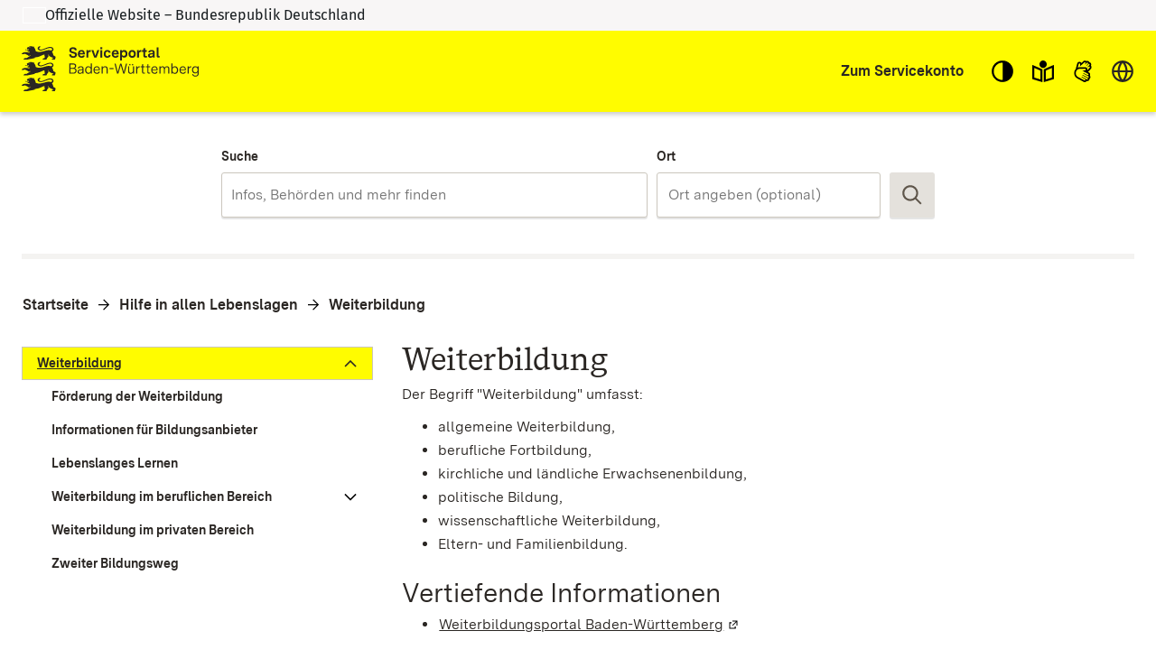

--- FILE ---
content_type: text/css; charset=UTF-8
request_url: https://www.service-bw.de/zufi/assets/fonts/fonts.css?t=1.203.7
body_size: -693
content:
@font-face{font-family:"BaWueSerif";font-style:normal;font-weight:400;src:url(BaWueSerif-Regular.woff) format("woff"),url(BaWueSerif-Regular.ttf) format("truetype")}@font-face{font-family:"BaWueSerif";font-style:normal;font-weight:700;src:url(BaWueSerif-Bold.woff) format("woff"),url(BaWueSerif-Bold.ttf) format("truetype")}@font-face{font-family:BaWueSans;font-style:normal;font-weight:500;src:url(BaWueSans-Regular.woff) format("woff"),url(BaWueSans-Regular.ttf) format("truetype")}@font-face{font-family:BaWueSans;font-style:italic;font-weight:500;src:url(BaWueSans-RegularItalic.woff) format("woff"),url(BaWueSans-RegularItalic.ttf) format("truetype")}@font-face{font-family:BaWueSans;font-style:normal;font-weight:700;src:url(BaWueSans-Bold.woff) format("woff"),url(BaWueSans-Bold.ttf) format("truetype")}@font-face{font-family:BaWueSans;font-style:italic;font-weight:700;src:url(BaWueSans-BoldItalic.woff) format("woff"),url(BaWueSans-BoldItalic.ttf) format("truetype")}@font-face{font-family:BaWueSans;font-style:normal;font-weight:600;src:url(BaWueSans-SemiBold.woff) format("woff"),url(BaWueSans-SemiBold.ttf) format("truetype")}@font-face{font-family:BaWueSans;font-style:italic;font-weight:600;src:url(BaWueSans-SemiBoldItalic.woff) format("woff"),url(BaWueSans-SemiBoldItalic.ttf) format("truetype")}@font-face{font-family:GL-Nummernschild;font-style:normal;font-weight:400;src:url(GL-Nummernschild-Mtl.woff) format("woff"),url(GL-Nummernschild-Mtl.ttf) format("truetype")}@font-face{font-family:Noto Sans Regular;src:url(NotoSans-Regular.woff2) format("woff2"),url(NotoSans-Regular.woff) format("woff")}@font-face{font-family:Noto Sans Bold;src:url(NotoSans-Bold.woff2) format("woff2"),url(NotoSans-Bold.woff) format("woff")}@font-face{font-family:Fira Sans Regular;src:url(FiraSans-Regular.woff2) format("woff2")}

--- FILE ---
content_type: image/svg+xml
request_url: https://www.service-bw.de/zufi/assets/images/logo_white.svg
body_size: 20686
content:
<?xml version="1.0" encoding="UTF-8"?>
<svg id="Ebene_1" data-name="Ebene 1" xmlns="http://www.w3.org/2000/svg" width="781.13" height="199.6" viewBox="0 0 781.13 199.6">
  <defs>
    <style>
      .cls-1 {
        fill: none;
      }

      .cls-2 {
        fill: #fff;
      }
    </style>
  </defs>
  <path class="cls-1" d="M331.79,93.66c-2.94,0-5.25.86-6.91,2.59-1.66,1.73-2.69,4.13-3.07,7.2h18.82c-.21-3.16-1.02-5.58-2.43-7.26-1.41-1.69-3.54-2.53-6.4-2.53Z"/>
  <path class="cls-1" d="M586.64,93.66c-2.94,0-5.25.86-6.91,2.59-1.66,1.73-2.69,4.13-3.07,7.2h18.82c-.21-3.16-1.02-5.58-2.43-7.26s-3.54-2.53-6.4-2.53Z"/>
  <path class="cls-1" d="M487.58,25.34c-2.43,0-4.33.78-5.7,2.34s-2.05,3.91-2.05,7.07.69,5.46,2.08,7.04c1.39,1.58,3.27,2.37,5.66,2.37s4.34-.79,5.73-2.37c1.39-1.58,2.08-3.92,2.08-7.04s-.69-5.46-2.08-7.04c-1.39-1.58-3.3-2.37-5.73-2.37Z"/>
  <path class="cls-1" d="M450.4,25.28c-2.39,0-4.33.76-5.82,2.27-1.49,1.52-2.24,3.79-2.24,6.82s.75,5.39,2.24,6.94c1.49,1.56,3.43,2.34,5.82,2.34s4.26-.78,5.73-2.34,2.21-3.85,2.21-6.88-.73-5.37-2.18-6.88c-1.45-1.51-3.37-2.27-5.76-2.27Z"/>
  <path class="cls-1" d="M578.59,37.44v-1.79c-1.24.47-2.69.81-4.35,1.02l-3.71.58c-1.49.21-2.7.61-3.62,1.18-.92.58-1.38,1.53-1.38,2.85s.43,2.24,1.28,2.88c.85.64,2.05.96,3.58.96,2.43,0,4.4-.7,5.92-2.11,1.51-1.41,2.27-3.26,2.27-5.57Z"/>
  <path class="cls-1" d="M33.4,75.6c.7,2.3,4.1,1.7,4.2-.8-1.3-.2-3,0-4.2.8Z"/>
  <path class="cls-1" d="M413.41,24.26c-2.22,0-3.96.6-5.22,1.79-1.26,1.2-2.08,2.99-2.46,5.38h14.72c-.26-4.78-2.6-7.17-7.04-7.17Z"/>
  <path class="cls-1" d="M294.8,93.72c-3.37,0-5.87,1.15-7.49,3.46-1.62,2.3-2.43,5.29-2.43,8.96s.8,6.71,2.4,8.99c1.6,2.28,4.08,3.42,7.46,3.42s5.91-1.17,7.62-3.52c1.71-2.35,2.56-5.38,2.56-9.09s-.84-6.57-2.53-8.83c-1.69-2.26-4.21-3.39-7.58-3.39Z"/>
  <path class="cls-1" d="M33.4,145.3c.7,2.3,4.1,1.7,4.2-.8-1.3-.2-3,0-4.2.8Z"/>
  <path class="cls-1" d="M263.78,24.26c-2.22,0-3.96.6-5.22,1.79-1.26,1.2-2.08,2.99-2.46,5.38h14.72c-.26-4.78-2.6-7.17-7.04-7.17Z"/>
  <path class="cls-1" d="M258.07,107.54c-4.44.56-6.66,2.48-6.66,5.76,0,1.84.6,3.21,1.79,4.13,1.19.92,2.75,1.38,4.67,1.38s3.67-.43,5.25-1.28c1.58-.85,2.85-2.07,3.81-3.65.96-1.58,1.44-3.43,1.44-5.57v-3.07c-1.37.73-3.18,1.24-5.44,1.54l-4.86.77Z"/>
  <path class="cls-1" d="M233.4,94.26c1.51-1.51,2.27-3.34,2.27-5.47,0-1.96-.66-3.6-1.98-4.93-1.32-1.32-3.22-1.98-5.7-1.98h-12.54v14.66h11.46c2.82,0,4.98-.76,6.5-2.27Z"/>
  <path class="cls-1" d="M675.6,93.91c-3.41,0-6,1.14-7.74,3.42-1.75,2.28-2.62,5.3-2.62,9.06s.85,6.63,2.56,8.9c1.71,2.26,4.25,3.39,7.62,3.39s5.92-1.15,7.52-3.46c1.6-2.3,2.4-5.33,2.4-9.09s-.78-6.68-2.34-8.9c-1.56-2.22-4.02-3.33-7.39-3.33Z"/>
  <path class="cls-1" d="M711.43,93.66c-2.94,0-5.25.86-6.91,2.59-1.66,1.73-2.69,4.13-3.07,7.2h18.82c-.21-3.16-1.02-5.58-2.43-7.26-1.41-1.69-3.54-2.53-6.4-2.53Z"/>
  <path class="cls-1" d="M766.54,93.72c-2.94,0-5.37,1-7.26,3.01-1.9,2.01-2.85,4.91-2.85,8.7s.92,6.51,2.75,8.51c1.83,2.01,4.22,3.01,7.17,3.01s5.31-.97,7.23-2.91c1.92-1.94,2.88-4.83,2.88-8.67s-.93-6.58-2.78-8.61c-1.86-2.03-4.23-3.04-7.14-3.04Z"/>
  <path class="cls-1" d="M33.4,5.8c.7,2.3,4.1,1.7,4.2-.8-1.3-.2-3,0-4.2.8Z"/>
  <path class="cls-1" d="M228.44,100.7h-12.99v17.02h12.67c3.03,0,5.35-.85,6.98-2.56,1.62-1.71,2.43-3.75,2.43-6.14s-.8-4.27-2.4-5.89c-1.6-1.62-3.83-2.43-6.69-2.43Z"/>
  <path class="cls-2" d="M20,18.3c4.5.5,7.4-.4,8.5-.7,1.2-.4,1.3-1.4,1-2-2.3.6-5,1.2-8.6.8-3.9-.4-4.7-2.5-4.7-3.9h-.1l-.1-.1v.2c-.1.1-.2.3-.2.4-1,2.2,0,4.9,4.2,5.3Z"/>
  <path class="cls-2" d="M28.5,87.3c1.2-.4,1.3-1.4,1-2-2.3.6-5,1.3-8.6.8-3.9-.4-4.7-2.5-4.7-3.9h-.1l-.1-.1v.2c-.1.1-.2.3-.2.4-1,2.2,0,4.9,4.2,5.3,4.5.5,7.4-.4,8.5-.7Z"/>
  <path class="cls-2" d="M149,186.7c-1.4-1.4-3-2.6-4.5-3.5-2.5-1.5-4.6-2.4-4.6-2.4-.2-2.7-1.5-7-3.2-11-1-2.3-2.2-4.5-3.5-6.1l.3.3c4.1-1,7.1-5.3,6.8-10.2-.4-6.1-6.1-12.5-19.7-9.8-5,1-9,2.4-12.9,4-4,1.7-7.9,3.5-12.5,5.1-4.7,1.6-8.6,2.4-11.7,2.1-2.8-.2-4.9-1.3-6.1-3.1-1.7-2.5.8-5.1,1.8-5.8,1.9-1.2,3.6-3.3,2.6-6.8-1.8.3-5,1.4-7.6,3.4-2.1,1.6-3.8,3.9-3.8,7,.1,4.2,3,7.5,7.8,8.6,3.2.7,5.8,1,8.8.6,4.3-.6,9.7-2.5,19.3-6.1,9-3.4,14-4.9,17.9-5.1,2.5-.1,4.4.2,6.6,1,1.4.5,2.3,1.3,3,2.1.8,1,1,2.2,1,3.3-.2,2.1-1.7,4.1-4,4.6h-1.7c-.7-.1-1.5-.2-2.4-.4-2.6-.5-6.1-1.1-11.6-.5-3.3.3-7.3,1.1-12.2,2.7-10.2,3.3-17.9,4.6-23.8,4.8-8.4.3-13.3-1.6-17.1-3.1-.4-3.7-1.2-6.7-2.3-9.1-1.7-3.9-4-6.4-5.5-7.7,0,0,.9-.5,1.3-3.5-2.2-.4-5.2.8-5.2.8,0,0-5.6-3.6-13.2-2.3-2.9.5-4.3,1.3-5.1,2.6-6.1,2.2-6.6,2.6-8.1,3.5-.9.7-.9,1.2-.9,1.7s.3.8.4.9c.2.2.3.4.3.7.1,1.7.1,2.3.6,3.7.2.6.8.5,1.4.3,4-1.5,5.7.4,5.7,2.1,0,1.5-.8,2.9-3.7,3.1h-1.3c-.4,0-.7,0-.7.6,0,.4.9,2.7,1,3.1.4,1.2.7,1.4,1.7,1.4,1.9,0,4.4-.5,5.2-.7,0,0-.1,2.5.7,5.8-6.7-2.5-11.8-3.2-17.5-3-5.6.2-9.4,1.4-11.9,2.8-4.5,2.5-4.9,5.7-4.9,5.7,0,0,6.5,1.5,9.2.8,1.8-.6,3-2.3,3-2.3,0,0,4.3.9,9.9,3.9,2.8,1.5,6,3.5,9.2,6.3.1,0,7.5-2.9,7.8-3,.2-.1.4-.1.6.2.2.2.1.5-.1.6-.7.6-5.2,3.6-9.8,6.3-3,1.8-6.2,3.7-9,5.4-2.2-.3-3.2-.3-5.2-.3-4.4.1-7.3,3.9-7.3,6.7h17c.7-.2,7.8-1.7,15-3.1,5.2-1,10.4-2,13.3-2.6,1.3-.2,1.9-.4,2.2-.4.5-.1.9-.2,1.4-.6.2-.2.4-.5.6-1,.1-.4.7-2.1.7-2.1l3.7-.4c4.9-.4,9.3-1.4,13.3-2.7,5.1-1.6,9.5-3.7,13.3-5.5,4.7-2.2,8.6-4.1,11.9-4.2-.5,3.3.3,5.9.8,8.4.5,2.4.8,4.8-.5,7.7-9.9,0-8.8,6.6-8.8,6.6h17.1s1.2-3.8,4-8.2c1.4-2.1,3.2-4.4,5.4-6.4.4-.4.3-.8.1-1.1-1.9-2.4-2.9-6.9-3.1-7.8v-.2c0-.2,0-.5.3-.5.3-.1.5,0,.5.2.1.1.1.2.1.3,0,.2.2.4.2.6.1.4.4,1,.8,1.7.8,1.4,1.9,3,3.6,4.6,2.2,2.1,5,3.7,7.7,5,3.3,1.5,6.6,2.6,9,3.3,2.8.8,3.1,1.7,3.1,2h-1.2c-1.4.2-3,.3-4.9,2.1-1.9,1.8-1.5,4.3-1.5,4.3h11.8c1.5,0,2.1-.9,2.6-2.6.3-1.1,1.7-6.7,1.8-7.1.5-1.7,0-2.6-.6-3.1ZM33.4,145.3c1.2-.8,2.9-1,4.2-.8-.1,2.5-3.5,3.1-4.2.8Z"/>
  <path class="cls-2" d="M149,47.2c-1.4-1.4-3-2.6-4.5-3.5-2.5-1.5-4.6-2.4-4.6-2.4-.2-2.7-1.5-7-3.2-11-1-2.3-2.2-4.5-3.5-6.1l.3.3c4.1-1,7.1-5.3,6.8-10.2-.4-6.1-6.1-12.5-19.7-9.8-5,1-9,2.4-12.9,4-4,1.7-7.9,3.5-12.5,5.1-4.7,1.6-8.6,2.4-11.7,2.1-2.8-.2-4.9-1.3-6.1-3.1-1.7-2.5.8-5.1,1.8-5.8,1.9-1.2,3.6-3.3,2.6-6.8-1.8.3-5,1.4-7.6,3.4-2.1,1.6-3.8,3.9-3.8,7,.1,4.2,3,7.5,7.8,8.6,3.2.7,5.8,1,8.8.6,4.3-.6,9.7-2.5,19.3-6.1,9-3.4,14-4.9,17.9-5.1,2.5-.1,4.4.2,6.6,1,1.4.5,2.3,1.3,3,2.1.8,1,1,2.2,1,3.3-.2,2.1-1.7,4.1-4,4.6h-1.7c-.7-.1-1.5-.2-2.4-.4-2.6-.5-6.1-1.1-11.6-.5-3.3.3-7.3,1.1-12.2,2.7-10.2,3.3-17.9,4.6-23.8,4.8-8.4.3-13.3-1.6-17.1-3.1-.4-3.7-1.2-6.7-2.3-9.1-1.7-3.9-4-6.4-5.5-7.7,0,0,.9-.5,1.3-3.5-2.2-.4-5.2.8-5.2.8,0,0-5.6-3.6-13.2-2.3-2.9.5-4.3,1.3-5.1,2.6-6.1,2.2-6.6,2.6-8.1,3.5-.9.7-.9,1.2-.9,1.7s.3.8.4.9c.2.2.3.4.3.7.1,1.7.1,2.3.6,3.7.2.6.8.5,1.4.3,4-1.5,5.7.4,5.7,2.1,0,1.5-.8,2.9-3.7,3.1h-1.3c-.4,0-.7,0-.7.6,0,.4.9,2.7,1,3.1.4,1.2.7,1.4,1.7,1.4,1.9,0,4.4-.5,5.2-.7,0,0-.1,2.5.7,5.8-6.7-2.5-11.8-3.2-17.5-3-5.6.2-9.4,1.4-11.9,2.8-4.5,2.5-4.9,5.7-4.9,5.7,0,0,6.5,1.5,9.2.8,1.8-.6,3-2.3,3-2.3,0,0,4.3.9,9.9,3.9,2.8,1.5,6,3.5,9.2,6.3.1,0,7.5-2.9,7.8-3,.2-.1.4-.1.6.2.2.2.1.5-.1.6-.7.6-5.2,3.6-9.8,6.3-3,1.8-6.2,3.7-9,5.4-2.2-.3-3.2-.3-5.2-.3-4.4.1-7.3,3.9-7.3,6.7h17c.7-.2,7.8-1.7,15-3.1,5.2-1,10.4-2,13.3-2.6,1.3-.2,1.9-.4,2.2-.4.5-.1.9-.2,1.4-.6.2-.2.4-.5.6-1,.1-.4.7-2.1.7-2.1l3.7-.4c4.9-.4,9.3-1.4,13.3-2.7,5.1-1.6,9.5-3.7,13.3-5.5,4.7-2.2,8.6-4.1,11.9-4.2-.5,3.3.3,5.9.8,8.4.5,2.4.8,4.8-.5,7.7-9.9,0-8.8,6.6-8.8,6.6h17.1s1.2-3.8,4-8.2c1.4-2.1,3.2-4.4,5.4-6.4.4-.4.3-.8.1-1.1-1.9-2.4-2.9-6.9-3.1-7.8v-.2c0-.2,0-.5.3-.5.3-.1.5,0,.5.2.1.1.1.2.1.3,0,.2.2.4.2.6.1.4.4,1,.8,1.7.8,1.4,1.9,3,3.6,4.6,2.2,2.1,5,3.7,7.7,5,3.3,1.5,6.6,2.6,9,3.3,2.8.8,3.1,1.7,3.1,2h-1.2c-1.4.2-3,.3-4.9,2.1-1.9,1.8-1.5,4.3-1.5,4.3h11.8c1.5,0,2.1-.9,2.6-2.6.3-1.1,1.7-6.7,1.8-7.1.5-1.7,0-2.6-.6-3.1ZM33.4,5.8c1.2-.8,2.9-1,4.2-.8-.1,2.5-3.5,3.1-4.2.8Z"/>
  <path class="cls-2" d="M28.5,157.1c1.2-.4,1.3-1.4,1-2-2.3.6-5,1.3-8.6.8-3.9-.4-4.7-2.5-4.7-3.9h-.1l-.1-.1v.2c-.1.1-.2.3-.2.4-1,2.2,0,4.9,4.2,5.3,4.5.5,7.4-.4,8.5-.7Z"/>
  <path class="cls-2" d="M149,117c-1.4-1.4-3-2.6-4.5-3.5-2.5-1.5-4.6-2.4-4.6-2.4-.2-2.7-1.5-7-3.2-11-1-2.3-2.2-4.5-3.5-6.1l.3.3c4.1-1,7.1-5.3,6.8-10.2-.4-6.1-6.1-12.5-19.7-9.8-5,1-9,2.4-12.9,4-4,1.7-7.9,3.5-12.5,5.1-4.7,1.6-8.6,2.4-11.7,2.1-2.8-.2-4.9-1.3-6.1-3.1-1.7-2.5.8-5.1,1.8-5.8,1.9-1.2,3.6-3.3,2.6-6.8-1.8.3-5,1.4-7.6,3.4-2.1,1.6-3.8,3.9-3.8,7,.1,4.2,3,7.5,7.8,8.6,3.2.7,5.8,1,8.8.6,4.3-.6,9.7-2.5,19.3-6.1,9-3.4,14-4.9,17.9-5.1,2.5-.1,4.4.2,6.6,1,1.4.5,2.3,1.3,3,2.1.8,1,1,2.2,1,3.3-.2,2.1-1.7,4.1-4,4.6h-1.7c-.7-.1-1.5-.2-2.4-.4-2.6-.5-6.1-1.1-11.6-.5-3.3.3-7.3,1.1-12.2,2.7-10.2,3.3-17.9,4.6-23.8,4.8-8.4.3-13.3-1.6-17.1-3.1-.4-3.7-1.2-6.7-2.3-9.1-1.7-3.9-4-6.4-5.5-7.7,0,0,.9-.5,1.3-3.5-2.2-.4-5.2.8-5.2.8,0,0-5.6-3.6-13.2-2.3-2.9.5-4.3,1.3-5.1,2.6-6.1,2.2-6.6,2.6-8.1,3.5-.9.7-.9,1.2-.9,1.7s.3.8.4.9c.2.2.3.4.3.7.1,1.7.1,2.3.6,3.7.2.6.8.5,1.4.3,4-1.5,5.7.4,5.7,2.1,0,1.5-.8,2.9-3.7,3.1h-1.3c-.4,0-.7,0-.7.6,0,.4.9,2.7,1,3.1.4,1.2.7,1.4,1.7,1.4,1.9,0,4.4-.5,5.2-.7,0,0-.1,2.5.7,5.8-6.7-2.5-11.8-3.2-17.5-3-5.6.2-9.4,1.4-11.9,2.8-4.5,2.5-4.9,5.7-4.9,5.7,0,0,6.5,1.5,9.2.8,1.8-.6,3-2.3,3-2.3,0,0,4.3.9,9.9,3.9,2.8,1.5,6,3.5,9.2,6.3.1,0,7.5-2.9,7.8-3,.2-.1.4-.1.6.2.2.2.1.5-.1.6-.7.6-5.2,3.6-9.8,6.3-3,1.8-6.2,3.7-9,5.4-2.2-.3-3.2-.3-5.2-.3-4.4.1-7.3,3.9-7.3,6.7h17c.7-.2,7.8-1.7,15-3.1,5.2-1,10.4-2,13.3-2.6,1.3-.2,1.9-.4,2.2-.4.5-.1.9-.2,1.4-.6.2-.2.4-.5.6-1,.1-.4.7-2.1.7-2.1l3.7-.4c4.9-.4,9.3-1.4,13.3-2.7,5.1-1.6,9.5-3.7,13.3-5.5,4.7-2.2,8.6-4.1,11.9-4.2-.5,3.3.3,5.9.8,8.4.5,2.4.8,4.8-.5,7.7-9.9,0-8.8,6.6-8.8,6.6h17.1s1.2-3.8,4-8.2c1.4-2.1,3.2-4.4,5.4-6.4.4-.4.3-.8.1-1.1-1.9-2.4-2.9-6.9-3.1-7.8v-.2c0-.2,0-.5.3-.5.3-.1.5,0,.5.2.1.1.1.2.1.3,0,.2.2.4.2.6.1.4.4,1,.8,1.7.8,1.4,1.9,3,3.6,4.6,2.2,2.1,5,3.7,7.7,5,3.3,1.5,6.6,2.6,9,3.3,2.8.8,3.1,1.7,3.1,2h-1.2c-1.4.2-3,.3-4.9,2.1-1.9,1.8-1.5,4.3-1.5,4.3h11.8c1.5,0,2.1-.9,2.6-2.6.3-1.1,1.7-6.7,1.8-7.1.5-1.7,0-2.6-.6-3.1ZM33.4,75.6c1.2-.8,2.9-1,4.2-.8-.1,2.5-3.5,3.1-4.2.8Z"/>
  <path class="cls-2" d="M232.04,26.11l-6.14-1.66c-2.3-.64-4.03-1.39-5.18-2.24-1.15-.85-1.73-2.15-1.73-3.9,0-3.67,2.45-5.5,7.36-5.5,5.16,0,8,2.22,8.51,6.66l8.45-1.79c-.55-4.01-2.35-7.07-5.38-9.18-3.03-2.11-6.81-3.17-11.33-3.17-4.78,0-8.67,1.14-11.68,3.42-3.01,2.28-4.51,5.64-4.51,10.08,0,3.5,1.02,6.24,3.07,8.22,2.05,1.98,5.23,3.53,9.54,4.64l6.21,1.73c2.05.55,3.58,1.27,4.61,2.14,1.02.88,1.54,2.1,1.54,3.68,0,1.79-.65,3.18-1.95,4.16-1.3.98-3.19,1.47-5.66,1.47-5.93,0-9.24-2.96-9.92-8.9l-8.51,1.79c.34,3.07,1.37,5.71,3.07,7.9,1.71,2.2,3.87,3.86,6.5,4.99s5.51,1.7,8.67,1.7,5.86-.53,8.35-1.6c2.5-1.07,4.47-2.66,5.92-4.77,1.45-2.11,2.18-4.68,2.18-7.71,0-3.37-.97-5.98-2.91-7.84-1.94-1.86-4.96-3.3-9.06-4.32Z"/>
  <path class="cls-2" d="M263.78,17.6c-3.41,0-6.32.76-8.7,2.27-2.39,1.51-4.19,3.59-5.41,6.24-1.22,2.65-1.82,5.65-1.82,9.02,0,5.29,1.46,9.41,4.38,12.35,2.92,2.94,6.84,4.42,11.74,4.42,3.8,0,6.96-.79,9.5-2.37,2.54-1.58,4.32-3.86,5.34-6.85l-7.74-1.66c-1.02,2.82-3.35,4.22-6.98,4.22-4.95,0-7.68-2.75-8.19-8.26h22.98v-2.11c0-5.12-1.25-9.28-3.74-12.48s-6.28-4.8-11.36-4.8ZM256.1,31.42c.38-2.39,1.21-4.18,2.46-5.38,1.26-1.19,3-1.79,5.22-1.79,4.44,0,6.78,2.39,7.04,7.17h-14.72Z"/>
  <path class="cls-2" d="M293.99,34.94c0-2.99.62-5.25,1.86-6.78,1.24-1.54,3.22-2.3,5.95-2.3h2.94v-8.06h-2.88c-2.05,0-3.78.57-5.18,1.7-1.41,1.13-2.39,2.66-2.94,4.58v-5.89h-7.94v33.02h8.19v-16.26Z"/>
  <polygon class="cls-2" points="330.08 51.2 342.37 18.18 333.54 18.18 325.15 43.39 316.77 18.18 307.87 18.18 320.23 51.2 330.08 51.2"/>
  <rect class="cls-2" x="347.11" y="5.31" width="8.51" height="8.38"/>
  <rect class="cls-2" x="347.23" y="18.18" width="8.26" height="33.02"/>
  <path class="cls-2" d="M377.82,51.9c4.05,0,7.38-.98,9.98-2.94,2.6-1.96,4.2-4.65,4.8-8.06l-8.19-1.73c-.3,3.71-2.39,5.57-6.27,5.57-5.08,0-7.62-3.31-7.62-9.92s2.58-10.11,7.74-10.11c1.83,0,3.28.47,4.35,1.41,1.07.94,1.66,2.3,1.79,4.1l8.19-1.66c-.56-3.46-2.07-6.14-4.54-8.06-2.48-1.92-5.72-2.88-9.73-2.88-3.54,0-6.53.76-8.96,2.27-2.43,1.51-4.25,3.58-5.44,6.21-1.2,2.62-1.79,5.62-1.79,8.99,0,4.95,1.31,8.99,3.94,12.13s6.54,4.7,11.74,4.7Z"/>
  <path class="cls-2" d="M413.6,51.9c3.8,0,6.96-.79,9.5-2.37,2.54-1.58,4.32-3.86,5.34-6.85l-7.74-1.66c-1.02,2.82-3.35,4.22-6.98,4.22-4.95,0-7.68-2.75-8.19-8.26h22.98v-2.11c0-5.12-1.25-9.28-3.74-12.48s-6.28-4.8-11.36-4.8c-3.41,0-6.32.76-8.7,2.27-2.39,1.51-4.19,3.59-5.41,6.24-1.22,2.65-1.82,5.65-1.82,9.02,0,5.29,1.46,9.41,4.38,12.35,2.92,2.94,6.84,4.42,11.74,4.42ZM408.19,26.05c1.26-1.19,3-1.79,5.22-1.79,4.44,0,6.78,2.39,7.04,7.17h-14.72c.38-2.39,1.21-4.18,2.46-5.38Z"/>
  <path class="cls-2" d="M459.81,19.52c-2.13-1.28-4.59-1.92-7.36-1.92-2.52,0-4.67.55-6.46,1.66s-3.09,2.62-3.9,4.54v-5.63h-7.94v45.31h8.19v-17.22c2.05,3.29,5.35,4.93,9.92,4.93,2.77,0,5.25-.63,7.42-1.89s3.89-3.15,5.15-5.66c1.26-2.52,1.89-5.59,1.89-9.22s-.62-6.7-1.86-9.22c-1.24-2.52-2.92-4.42-5.06-5.7ZM456.13,41.31c-1.47,1.56-3.38,2.34-5.73,2.34s-4.33-.78-5.82-2.34c-1.49-1.56-2.24-3.87-2.24-6.94s.75-5.3,2.24-6.82c1.49-1.51,3.43-2.27,5.82-2.27s4.31.76,5.76,2.27c1.45,1.52,2.18,3.81,2.18,6.88s-.74,5.32-2.21,6.88Z"/>
  <path class="cls-2" d="M496.13,19.68c-2.41-1.39-5.26-2.08-8.54-2.08s-6.08.69-8.51,2.08c-2.43,1.39-4.31,3.37-5.63,5.95-1.32,2.58-1.98,5.62-1.98,9.12s.66,6.54,1.98,9.12c1.32,2.58,3.2,4.57,5.63,5.95,2.43,1.39,5.27,2.08,8.51,2.08s6.13-.69,8.54-2.08c2.41-1.39,4.28-3.37,5.6-5.95,1.32-2.58,1.98-5.62,1.98-9.12s-.66-6.54-1.98-9.12c-1.32-2.58-3.19-4.56-5.6-5.95ZM493.31,41.79c-1.39,1.58-3.3,2.37-5.73,2.37s-4.28-.79-5.66-2.37c-1.39-1.58-2.08-3.92-2.08-7.04s.68-5.51,2.05-7.07,3.26-2.34,5.7-2.34,4.34.79,5.73,2.37c1.39,1.58,2.08,3.93,2.08,7.04s-.69,5.46-2.08,7.04Z"/>
  <path class="cls-2" d="M517.6,34.94c0-2.99.62-5.25,1.86-6.78,1.24-1.54,3.22-2.3,5.95-2.3h2.94v-8.06h-2.88c-2.05,0-3.78.57-5.18,1.7-1.41,1.13-2.39,2.66-2.94,4.58v-5.89h-7.94v33.02h8.19v-16.26Z"/>
  <path class="cls-2" d="M552.73,43.97h-3.97c-1.28,0-2.17-.27-2.66-.8-.49-.53-.74-1.44-.74-2.72v-15.04h6.66v-7.23h-6.66v-9.86l-8.26,2.3v7.55h-5.7v7.23h5.7v16.38c0,6.27,3.14,9.41,9.41,9.41h6.21v-7.23Z"/>
  <path class="cls-2" d="M579.16,45.57v5.63h7.68v-22.59c0-3.71-1.1-6.47-3.3-8.29-2.2-1.81-5.54-2.72-10.02-2.72-4.18,0-7.58.78-10.21,2.34s-4.32,3.94-5.09,7.14l7.74,1.66c.3-1.58,1.01-2.77,2.14-3.58,1.13-.81,2.78-1.22,4.96-1.22,3.67,0,5.5,1.32,5.5,3.97,0,1.2-.34,2.03-1.02,2.5-.68.47-1.73.81-3.14,1.02l-6.66.9c-3.07.43-5.59,1.35-7.55,2.78-1.96,1.43-2.94,3.77-2.94,7.01s.99,5.53,2.98,7.23c1.98,1.71,4.58,2.56,7.78,2.56,2.64,0,4.91-.55,6.78-1.66,1.88-1.11,3.33-2.67,4.35-4.67ZM566.81,44.16c-.85-.64-1.28-1.6-1.28-2.88s.46-2.27,1.38-2.85c.92-.58,2.12-.97,3.62-1.18l3.71-.58c1.66-.21,3.11-.55,4.35-1.02v1.79c0,2.3-.76,4.16-2.27,5.57-1.52,1.41-3.49,2.11-5.92,2.11-1.54,0-2.73-.32-3.58-.96Z"/>
  <path class="cls-2" d="M608.41,43.97h-1.73c-1.07,0-1.81-.22-2.24-.67-.43-.45-.64-1.21-.64-2.27V5.7h-8.19v37.63c0,5.25,2.6,7.87,7.81,7.87h4.99v-7.23Z"/>
  <path class="cls-2" d="M233.62,98.33c2.3-.81,4.05-2.17,5.25-4.06,1.19-1.9,1.79-4,1.79-6.3,0-1.83-.42-3.56-1.25-5.18-.83-1.62-2.11-2.92-3.84-3.9-1.73-.98-3.83-1.47-6.3-1.47h-18.62v44.8h17.73c2.94,0,5.49-.6,7.65-1.79,2.15-1.19,3.78-2.75,4.86-4.67,1.09-1.92,1.63-3.99,1.63-6.21,0-2.56-.76-4.88-2.27-6.98-1.52-2.09-3.72-3.5-6.62-4.22ZM215.44,81.88h12.54c2.47,0,4.37.66,5.7,1.98,1.32,1.32,1.98,2.97,1.98,4.93,0,2.13-.76,3.96-2.27,5.47-1.52,1.51-3.68,2.27-6.5,2.27h-11.46v-14.66ZM235.09,115.16c-1.62,1.71-3.95,2.56-6.98,2.56h-12.67v-17.02h12.99c2.86,0,5.09.81,6.69,2.43,1.6,1.62,2.4,3.58,2.4,5.89s-.81,4.44-2.43,6.14Z"/>
  <path class="cls-2" d="M261.14,89.5c-3.75,0-6.79.76-9.12,2.27-2.33,1.51-3.79,3.74-4.38,6.69l4.61.96c.3-2,1.19-3.52,2.69-4.54,1.49-1.02,3.54-1.54,6.14-1.54,2.43,0,4.26.48,5.47,1.44,1.22.96,1.82,2.34,1.82,4.13,0,1.41-.41,2.41-1.22,3.01-.81.6-1.98,1-3.52,1.22l-7.3,1.02c-6.4.94-9.6,4.1-9.6,9.47,0,2.99.95,5.28,2.85,6.88,1.9,1.6,4.34,2.4,7.33,2.4,2.77,0,5.16-.63,7.17-1.89,2-1.26,3.5-2.98,4.48-5.15v6.34h4.48v-22.59c0-6.74-3.97-10.11-11.9-10.11ZM268.37,108.31c0,2.13-.48,3.99-1.44,5.57-.96,1.58-2.23,2.79-3.81,3.65-1.58.85-3.33,1.28-5.25,1.28s-3.48-.46-4.67-1.38c-1.19-.92-1.79-2.29-1.79-4.13,0-3.28,2.22-5.2,6.66-5.76l4.86-.77c2.26-.3,4.07-.81,5.44-1.54v3.07Z"/>
  <path class="cls-2" d="M304.91,95.64c-.9-1.88-2.24-3.37-4.03-4.48-1.79-1.11-4.01-1.66-6.66-1.66-3.12,0-5.73.76-7.84,2.27-2.11,1.51-3.69,3.53-4.74,6.05-1.05,2.52-1.57,5.33-1.57,8.45s.5,5.87,1.5,8.38c1,2.52,2.56,4.52,4.67,6.02,2.11,1.49,4.73,2.24,7.84,2.24,5.46,0,9.11-2.39,10.94-7.17v6.46h4.54v-45.5h-4.67v18.94ZM302.35,115.03c-1.71,2.35-4.25,3.52-7.62,3.52s-5.86-1.14-7.46-3.42c-1.6-2.28-2.4-5.28-2.4-8.99s.81-6.66,2.43-8.96c1.62-2.3,4.12-3.46,7.49-3.46s5.9,1.13,7.58,3.39c1.69,2.26,2.53,5.21,2.53,8.83s-.85,6.74-2.56,9.09Z"/>
  <path class="cls-2" d="M331.73,89.5c-3.03,0-5.65.71-7.87,2.14-2.22,1.43-3.92,3.42-5.09,5.98-1.17,2.56-1.76,5.5-1.76,8.83,0,5.21,1.34,9.25,4.03,12.13s6.31,4.32,10.88,4.32c3.37,0,6.19-.76,8.45-2.27,2.26-1.51,3.9-3.76,4.93-6.75l-4.48-.96c-.77,1.96-1.85,3.42-3.23,4.38-1.39.96-3.23,1.44-5.54,1.44-3.12,0-5.59-.97-7.42-2.91-1.83-1.94-2.84-4.75-3.01-8.42h23.74v-1.22c0-5.03-1.14-9.08-3.42-12.13-2.28-3.05-5.69-4.58-10.21-4.58ZM321.81,103.45c.38-3.07,1.41-5.47,3.07-7.2,1.66-1.73,3.97-2.59,6.91-2.59s4.99.84,6.4,2.53c1.41,1.69,2.22,4.11,2.43,7.26h-18.82Z"/>
  <path class="cls-2" d="M368.66,89.5c-2.82,0-5.17.64-7.07,1.92-1.9,1.28-3.32,3.01-4.26,5.18v-6.46h-4.61v32.06h4.67v-16.9c0-2.39.44-4.46,1.31-6.21.87-1.75,2.07-3.09,3.58-4.03,1.51-.94,3.21-1.41,5.09-1.41,2.18,0,3.91.64,5.22,1.92,1.3,1.28,1.95,3.16,1.95,5.63v20.99h4.67v-21.82c0-3.46-.91-6.13-2.72-8.03-1.81-1.9-4.43-2.85-7.84-2.85Z"/>
  <rect class="cls-2" x="387.6" y="97.37" width="17.73" height="4.54"/>
  <polygon class="cls-2" points="450.83 115.54 440.21 77.4 434.64 77.4 423.95 115.54 414.61 77.4 409.62 77.4 421.01 122.2 426.58 122.2 437.39 84.44 448.27 122.2 453.78 122.2 465.23 77.4 460.24 77.4 450.83 115.54"/>
  <rect class="cls-2" x="474.83" y="79.64" width="5.12" height="5.5"/>
  <path class="cls-2" d="M491.22,106.9c0,3.54-.86,6.42-2.59,8.64-1.73,2.22-4.04,3.33-6.94,3.33-2.13,0-3.83-.64-5.09-1.92-1.26-1.28-1.89-3.16-1.89-5.63v-21.18h-4.67v21.89c0,3.41.93,6.08,2.78,8,1.86,1.92,4.43,2.88,7.71,2.88,2.6,0,4.81-.62,6.62-1.86,1.81-1.24,3.21-2.94,4.19-5.12v6.27h4.54v-32.06h-4.67v16.77Z"/>
  <rect class="cls-2" x="486.8" y="79.64" width="5.18" height="5.5"/>
  <path class="cls-2" d="M513.46,91.48c-1.56,1.15-2.7,2.79-3.42,4.93v-6.27h-4.61v32.06h4.67v-16.06c0-3.71.76-6.61,2.27-8.7s3.89-3.14,7.14-3.14h1.86v-4.54h-2.05c-2.35,0-4.3.58-5.86,1.73Z"/>
  <path class="cls-2" d="M536.78,117.05c-.6-.7-.9-1.84-.9-3.42v-19.33h7.42v-4.16h-7.42v-10.37l-4.67,1.34v9.02h-6.14v4.16h6.14v19.9c0,5.33,2.62,8,7.87,8h4.93v-4.1h-4.03c-1.54,0-2.6-.35-3.2-1.06Z"/>
  <path class="cls-2" d="M560.14,117.05c-.6-.7-.9-1.84-.9-3.42v-19.33h7.42v-4.16h-7.42v-10.37l-4.67,1.34v9.02h-6.14v4.16h6.14v19.9c0,5.33,2.62,8,7.87,8h4.93v-4.1h-4.03c-1.54,0-2.6-.35-3.2-1.06Z"/>
  <path class="cls-2" d="M586.57,89.5c-3.03,0-5.65.71-7.87,2.14-2.22,1.43-3.92,3.42-5.09,5.98-1.17,2.56-1.76,5.5-1.76,8.83,0,5.21,1.34,9.25,4.03,12.13,2.69,2.88,6.31,4.32,10.88,4.32,3.37,0,6.19-.76,8.45-2.27,2.26-1.51,3.9-3.76,4.93-6.75l-4.48-.96c-.77,1.96-1.85,3.42-3.23,4.38-1.39.96-3.23,1.44-5.54,1.44-3.12,0-5.59-.97-7.42-2.91-1.83-1.94-2.84-4.75-3.01-8.42h23.74v-1.22c0-5.03-1.14-9.08-3.42-12.13-2.28-3.05-5.69-4.58-10.21-4.58ZM576.65,103.45c.38-3.07,1.41-5.47,3.07-7.2,1.66-1.73,3.97-2.59,6.91-2.59s4.99.84,6.4,2.53,2.22,4.11,2.43,7.26h-18.82Z"/>
  <path class="cls-2" d="M641.36,89.5c-2.39,0-4.53.6-6.43,1.79-1.9,1.2-3.27,2.86-4.13,4.99-.51-2.22-1.58-3.9-3.2-5.06-1.62-1.15-3.56-1.73-5.82-1.73s-4.24.57-5.92,1.7c-1.69,1.13-2.91,2.7-3.68,4.7v-5.76h-4.61v32.06h4.67v-18.37c0-3.2.82-5.7,2.46-7.49,1.64-1.79,3.66-2.69,6.05-2.69,1.92,0,3.47.61,4.64,1.82,1.17,1.22,1.76,3,1.76,5.34v21.38h4.67v-18.37c0-3.2.81-5.7,2.43-7.49,1.62-1.79,3.65-2.69,6.08-2.69,1.92,0,3.46.61,4.61,1.82,1.15,1.22,1.73,3,1.73,5.34v21.38h4.67v-22.85c0-3.11-.93-5.54-2.78-7.26-1.86-1.73-4.26-2.59-7.2-2.59Z"/>
  <path class="cls-2" d="M676.36,89.5c-2.77,0-5.09.64-6.94,1.92-1.86,1.28-3.25,2.92-4.19,4.93v-19.65h-4.67v45.5h4.48v-5.89c.94,1.96,2.34,3.55,4.19,4.77,1.86,1.22,4.15,1.82,6.88,1.82,3.16,0,5.78-.77,7.87-2.3,2.09-1.54,3.64-3.58,4.64-6.14,1-2.56,1.5-5.4,1.5-8.51,0-4.82-1.15-8.77-3.46-11.84-2.3-3.07-5.74-4.61-10.3-4.61ZM682.92,115.22c-1.6,2.3-4.11,3.46-7.52,3.46s-5.91-1.13-7.62-3.39c-1.71-2.26-2.56-5.23-2.56-8.9s.87-6.77,2.62-9.06c1.75-2.28,4.33-3.42,7.74-3.42s5.83,1.11,7.39,3.33c1.56,2.22,2.34,5.18,2.34,8.9s-.8,6.78-2.4,9.09Z"/>
  <path class="cls-2" d="M711.37,89.5c-3.03,0-5.65.71-7.87,2.14s-3.92,3.42-5.09,5.98c-1.17,2.56-1.76,5.5-1.76,8.83,0,5.21,1.34,9.25,4.03,12.13,2.69,2.88,6.31,4.32,10.88,4.32,3.37,0,6.19-.76,8.45-2.27,2.26-1.51,3.9-3.76,4.93-6.75l-4.48-.96c-.77,1.96-1.85,3.42-3.23,4.38-1.39.96-3.23,1.44-5.54,1.44-3.12,0-5.59-.97-7.42-2.91-1.83-1.94-2.84-4.75-3.01-8.42h23.74v-1.22c0-5.03-1.14-9.08-3.42-12.13-2.28-3.05-5.69-4.58-10.21-4.58ZM701.45,103.45c.38-3.07,1.41-5.47,3.07-7.2,1.66-1.73,3.97-2.59,6.91-2.59s4.99.84,6.4,2.53c1.41,1.69,2.22,4.11,2.43,7.26h-18.82Z"/>
  <path class="cls-2" d="M740.39,91.48c-1.56,1.15-2.7,2.79-3.42,4.93v-6.27h-4.61v32.06h4.67v-16.06c0-3.71.76-6.61,2.27-8.7,1.51-2.09,3.89-3.14,7.14-3.14h1.86v-4.54h-2.05c-2.35,0-4.3.58-5.86,1.73Z"/>
  <path class="cls-2" d="M776.52,90.14v5.38c-.85-1.75-2.19-3.19-4-4.32-1.81-1.13-4.02-1.7-6.62-1.7s-5.05.6-7.2,1.79c-2.16,1.2-3.86,3-5.12,5.41-1.26,2.41-1.89,5.32-1.89,8.74s.6,6.17,1.79,8.51c1.19,2.35,2.85,4.13,4.96,5.34s4.49,1.82,7.14,1.82c2.39,0,4.58-.55,6.56-1.66,1.98-1.11,3.44-2.71,4.38-4.8v6.78c0,3.37-.86,5.86-2.59,7.46-1.73,1.6-4.17,2.4-7.33,2.4s-5.41-.65-7.01-1.95c-1.6-1.3-2.53-3.08-2.78-5.34l-4.54,1.02c.51,3.2,2.04,5.7,4.58,7.49,2.54,1.79,5.77,2.69,9.7,2.69,4.44,0,7.98-1.22,10.62-3.65,2.65-2.43,3.97-5.95,3.97-10.56v-30.85h-4.61ZM773.58,114.04c-1.92,1.94-4.33,2.91-7.23,2.91s-5.33-1-7.17-3.01c-1.83-2-2.75-4.84-2.75-8.51s.95-6.7,2.85-8.7c1.9-2,4.32-3.01,7.26-3.01s5.28,1.01,7.14,3.04c1.86,2.03,2.78,4.9,2.78,8.61s-.96,6.73-2.88,8.67Z"/>
</svg>